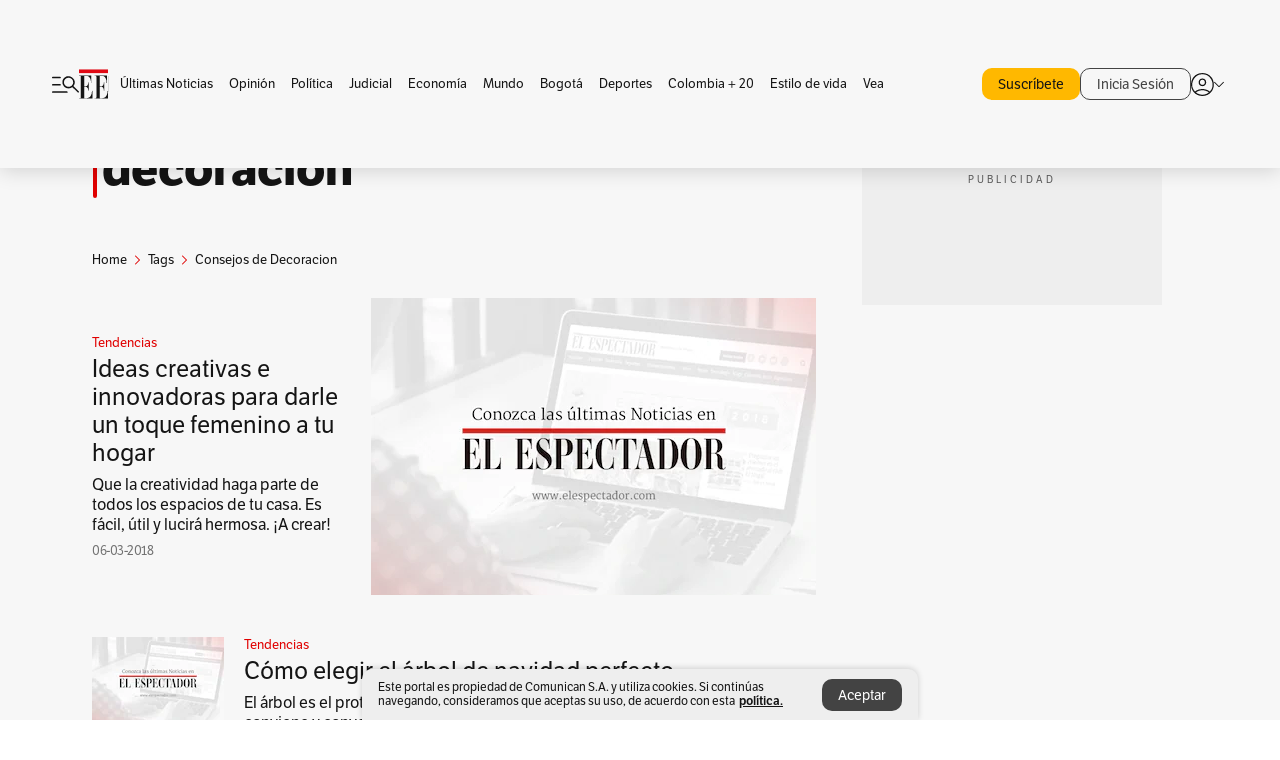

--- FILE ---
content_type: text/html; charset=utf-8
request_url: https://www.elespectador.com/tags/consejos-de-decoracion/
body_size: 11125
content:
<!DOCTYPE html><html lang="es"><head><meta charSet="utf-8"/><link as="style" rel="preload" href="https://use.typekit.net/zke3dlb.css"/><link rel="stylesheet" href="https://use.typekit.net/zke3dlb.css"/><link rel="preload" href="/pf/resources/images/logoShort.svg?d=1148" as="image" type="image/svg+xml"/><link rel="preload" href="/pf/resources/images/logoFull.svg?d=1148" as="image" type="image/svg+xml"/><link rel="stylesheet" href="/pf/dist/css/el-espectador.css?d=1148"/><link rel="preload" href="//securepubads.g.doubleclick.net/tag/js/gpt.js" as="script"/><link rel="preconnect" href="https://securepubads.g.doubleclick.net"/><link rel="preconnect" href="https://adservice.google.com"/><link rel="preconnect" href="https://pagead2.googlesyndication.com"/><link rel="preconnect" href="https://tpc.googlesyndication.com"/><link rel="stylesheet" href="/pf/resources/dist/newsletterStructure/css/style.css?d=1148"/><script async="" src="https://cdn.tinypass.com/api/tinypass.min.js"></script><script src="https://accounts.google.com/gsi/client" async=""></script><script defer="" src="/pf/resources/scripts/minified/arcads.minified.js?d=1148"></script><script async="" src="/pf/resources/scripts/minified/pianoInit.minified.js?d=1148"></script><script defer="" src="/pf/resources/scripts/minified/pianoScript.minified.js?d=1148"></script><script defer="" src="/pf/resources/scripts/minified/googlePiano.minified.js?d=1148"></script><script defer="" src="/pf/resources/scripts/minified/gtm.minified.js?d=1148"></script><script defer="" src="/pf/resources/scripts/minified/pixel-fb.minified.js?d=1148"></script><title>Consejos de decoracion: Últimas noticias, fotos, videos, artículos de opinión de Consejos de decoracion | EL ESPECTADOR</title><meta name="description" content="Lea aquí todas las noticias sobre consejos de decoracion: artículos, fotos, videos, análisis y opinión sobre consejos de decoracion. Archivo de noticias en Colombia y el mundo sobre consejos de decoracion"/><meta name="keywords" content="consejos de decoracion, noticias de consejos de decoracion, fotos de consejos de decoracion, videos de consejos de decoracion"/><meta name="news_keywords" content="consejos de decoracion, noticias de consejos de decoracion, fotos de consejos de decoracion, videos de consejos de decoracion"/><meta name="robots" content="follow, index, max-snippet:150, max-image-preview:large  "/><link rel="canonical" href="https://www.elespectador.com/tags/consejos-de-decoracion/"/><link rel="alternate" hrefLang="es" href="https://www.elespectador.com/tags/consejos-de-decoracion/"/><link rel="alternate" type="application/rss+xml" title="El Espectador - Discover - General" href="https://www.elespectador.com/arc/outboundfeeds/discover/?outputType=xml"/><link rel="alternate" type="application/rss+xml" title="El Espectador - Discover - Tags" href="https://www.elespectador.com/arc/outboundfeeds/discover/category/tags/?outputType=xml"/><link rel="alternate" type="application/rss+xml" title="El Espectador - Discover - Tags / Consejos-de-decoracion" href="https://www.elespectador.com/arc/outboundfeeds/discover/category/tags/consejos-de-decoracion/?outputType=xml"/><meta name="twitter:card" content="summary_large_image"/><meta name="twitter:site" content="@elespectador"/><meta name="twitter:creator" content="@elespectador"/><meta name="twitter:url" content="https://www.elespectador.com/tags/consejos-de-decoracion/"/><meta property="twitter:title" content="Consejos de decoracion: Últimas noticias, fotos, videos, artículos de opinión de Consejos de decoracion"/><meta property="twitter:description" content="Lea aquí todas las noticias sobre consejos de decoracion: artículos, fotos, videos, análisis y opinión sobre consejos de decoracion. Archivo de noticias en Colombia y el mundo sobre consejos de decoracion"/><meta name="twitter:image" content="https://www.elespectador.com/pf/resources/images/redes_espectador.webp?d=1148"/><meta name="twitter:image:alt" content=""/><meta property="fb:app_id" content="687966271952902"/><meta property="fb:pages" content="14302129065"/><meta name="language" content="spanish"/><meta name="genre" content="news"/><meta name="MobileOptimized" content="width"/><meta name="HandheldFriendly" content="true"/><meta name="viewport" content="width=device-width, initial-scale=1"/><meta name="author" content="El Espectador"/><meta property="ps:breadCrumb" content="Inicio"/><meta property="ps:contentTemplate" content="Home"/><meta property="ps:pageName" content="home"/><meta property="og:site_name" content="ELESPECTADOR.COM"/><meta property="og:url" content="https://www.elespectador.com/tags/consejos-de-decoracion/"/><meta property="og:title" content="Consejos de decoracion: Últimas noticias, fotos, videos, artículos de opinión de Consejos de decoracion"/><meta property="og:description" content="Lea aquí todas las noticias sobre consejos de decoracion: artículos, fotos, videos, análisis y opinión sobre consejos de decoracion. Archivo de noticias en Colombia y el mundo sobre consejos de decoracion"/><meta property="og:image" content="https://www.elespectador.com/pf/resources/images/redes_espectador.webp?d=1148"/><meta property="og:country_name" content="Colombia"/><meta property="og:type" content="website"/><meta name="dcterms.title" content="ELESPECTADOR.COM"/><meta name="dcterms.type" content="Text"/><meta name="dcterms.identifier" content="https://www.elespectador.com/tags/consejos-de-decoracion/"/><meta name="dcterms.format" content="text/html"/><meta name="geo.placename" content="Colombia"/><meta name="geo.position" content="4.6626515162041535;-74.05541002750398"/><meta name="ICBM" content="4.6626515162041535;-74.05541002750398"/><meta name="format-detection" content="telephone=no"/><meta name="distribution" content="global"/><meta name="geo.region" content="CO"/><meta name="rating" content="general"/><meta name="google-signin-client_id" content="430461265313-2jlpt8n23uj7avn6ijfbj0gmto7dgrko.apps.googleusercontent.com"/><script type="application/javascript" id="polyfill-script">if(!Array.prototype.includes||!(window.Object && window.Object.assign)||!window.Promise||!window.Symbol||!window.fetch){document.write('<script type="application/javascript" src="/pf/dist/engine/polyfill.js?d=1148&mxId=00000000" defer=""><\/script>')}</script><script id="fusion-engine-react-script" type="application/javascript" src="/pf/dist/engine/react.js?d=1148&amp;mxId=00000000" defer=""></script><script id="fusion-engine-combinations-script" type="application/javascript" src="/pf/dist/components/combinations/default.js?d=1148&amp;mxId=00000000" defer=""></script><link rel="icon" href="/pf/resources/images/favicons/logoFavicon.svg?d=1148" type="image/vnd.microsoft.icon"/><link rel="icon" href="/pf/resources/images/favicons/logoFavicon.svg?d=1148" type="image/svg+xml"/><link rel="icon" type="image/svg+xml" href="/pf/resources/images/favicons/logoFavicon-16.svg?d=1148" sizes="16x16"/><link rel="icon" type="image/svg+xml" href="/pf/resources/images/favicons/logoFavicon-32.svg?d=1148" sizes="32x32"/><link rel="icon" type="image/svg+xml" href="/pf/resources/images/favicons/logoFavicon-48.svg?d=1148" sizes="48x48"/><link rel="icon" type="image/svg+xml" href="/pf/resources/images/favicons/logoFavicon-76.svg?d=1148" sizes="76x76"/><link rel="icon" type="image/svg+xml" href="/pf/resources/images/favicons/logoFavicon-96.svg?d=1148" sizes="96x96"/><link rel="apple-touch-icon-precomposed" type="image/png" href="/pf/resources/images/favicons/favicon-EE-120.png?d=1148" sizes="120x120"/><link rel="apple-touch-icon-precomposed" type="image/png" href="/pf/resources/images/favicons/favicon-EE-152.png?d=1148" sizes="152x152"/><link rel="apple-touch-icon-precomposed" type="image/png" href="/pf/resources/images/favicons/favicon-EE-167.png?d=1148" sizes="167x167"/><link rel="apple-touch-icon-precomposed" type="image/png" href="/pf/resources/images/favicons/favicon-EE-180.png?d=1148" sizes="180x180"/><link rel="icon" type="image/svg+xml" href="/pf/resources/images/favicons/logoFavicon-192.svg?d=1148" sizes="192x192"/><link rel="manifest" href="/manifest.json"/><script defer="" src="https://cdnjs.cloudflare.com/ajax/libs/crypto-js/4.0.0/core.js" integrity="sha256-kZdkZhqgFNaGr6uXhjDI1wJie4rPdXuwZIwGvbkmxAI= sha384-16NHxQ56nk9L6mYJEMueErCQy3apXT3t+s3Zln/9Cb5r65PyVoyYWc1Xis2AyLeO sha512-juG4T5LbIw5oIaxRM4SsstO0WEuz3c6BwPhhzgIXvy98OM7UiZsvzCcTz7Is0zGHHIBPaDkCvJ3++uUqBFkRUg==" crossorigin="anonymous"></script><script defer="" src="https://cdnjs.cloudflare.com/ajax/libs/crypto-js/4.0.0/md5.min.js" integrity="sha256-HX0j5mAQX1PZWyNi/7GYv7G27BRBRlmNKXHbGv4fUYg= sha384-8grjJYqm7LKLYU+wyJNSF5VuUdBkO2nhlP5uc1Yucc9Q1UfngglfeZonVNCLIoCR sha512-VLDQac8zlryHkFvL1HIH9KKjkPNdsNLEXM/vImKGMaNkEXbNtb+dyhnyXFkxai1RVNtwrD5L7vffgtzYzeKI3A==" crossorigin="anonymous"></script><script type="application/ld+json">{
    "@context": "https://schema.org",
    "@type":"Organization",
    "name":"El Espectador",
    "url":"https://www.elespectador.com",
    "logo":{
      "@type":"ImageObject",
      "url":"/pf/resources/images/favicons/favicon-EE-152.png?d=1148",
      "width":"300"
    },
    "contactPoint": {
      "@type": "ContactPoint",
      "telephone": "018000510903",
      "contactType": "Servicio al cliente"
    },
    "sameAs":[
      "https://www.facebook.com/elespectadorcom",
      "https://twitter.com/elespectador",
      "https://www.instagram.com/elespectador/",
      "https://www.youtube.com/user/Elespectadorcom?sub_confirmation=1"
    ]}
    </script><script type="application/ld+json">{
  "@context": "http://schema.org",
  "@type": "WebSite",
  "name": "El Espectador",
  "url": "https://www.elespectador.com",
  "sameAs":[
    "https://www.facebook.com/elespectadorcom",
    "https://twitter.com/elespectador",
    "https://www.instagram.com/elespectador/",
    "https://www.youtube.com/user/Elespectadorcom?sub_confirmation=1"
  ]
  ,
      "potentialAction": {
        "@type": "SearchAction",
        "target": "https://www.elespectador.com/buscador/{q}",
        "query-input": "required name=q"
      }
}</script><script src="https://jsc.mgid.com/site/939125.js" async=""></script><script defer="" src="/pf/resources/scripts/minified/adsmovil.minified.js?d=1148"></script><script type="application/json">var params = {
    'email':'',
    'phone': '',
    'puid': ''
}
adsmovil.Init(params);</script><script defer="" src="/pf/resources/scripts/minified/ssm.minified.js?d=1148"></script>
<script>(window.BOOMR_mq=window.BOOMR_mq||[]).push(["addVar",{"rua.upush":"false","rua.cpush":"true","rua.upre":"false","rua.cpre":"true","rua.uprl":"false","rua.cprl":"false","rua.cprf":"false","rua.trans":"SJ-a8db0291-4efe-415d-8e26-ec1995fe9602","rua.cook":"false","rua.ims":"false","rua.ufprl":"false","rua.cfprl":"false","rua.isuxp":"false","rua.texp":"norulematch","rua.ceh":"false","rua.ueh":"false","rua.ieh.st":"0"}]);</script>
                              <script>!function(e){var n="https://s.go-mpulse.net/boomerang/";if("False"=="True")e.BOOMR_config=e.BOOMR_config||{},e.BOOMR_config.PageParams=e.BOOMR_config.PageParams||{},e.BOOMR_config.PageParams.pci=!0,n="https://s2.go-mpulse.net/boomerang/";if(window.BOOMR_API_key="GRJMD-A2LGW-55R3Y-KNEZE-U6B3Q",function(){function e(){if(!o){var e=document.createElement("script");e.id="boomr-scr-as",e.src=window.BOOMR.url,e.async=!0,i.parentNode.appendChild(e),o=!0}}function t(e){o=!0;var n,t,a,r,d=document,O=window;if(window.BOOMR.snippetMethod=e?"if":"i",t=function(e,n){var t=d.createElement("script");t.id=n||"boomr-if-as",t.src=window.BOOMR.url,BOOMR_lstart=(new Date).getTime(),e=e||d.body,e.appendChild(t)},!window.addEventListener&&window.attachEvent&&navigator.userAgent.match(/MSIE [67]\./))return window.BOOMR.snippetMethod="s",void t(i.parentNode,"boomr-async");a=document.createElement("IFRAME"),a.src="about:blank",a.title="",a.role="presentation",a.loading="eager",r=(a.frameElement||a).style,r.width=0,r.height=0,r.border=0,r.display="none",i.parentNode.appendChild(a);try{O=a.contentWindow,d=O.document.open()}catch(_){n=document.domain,a.src="javascript:var d=document.open();d.domain='"+n+"';void(0);",O=a.contentWindow,d=O.document.open()}if(n)d._boomrl=function(){this.domain=n,t()},d.write("<bo"+"dy onload='document._boomrl();'>");else if(O._boomrl=function(){t()},O.addEventListener)O.addEventListener("load",O._boomrl,!1);else if(O.attachEvent)O.attachEvent("onload",O._boomrl);d.close()}function a(e){window.BOOMR_onload=e&&e.timeStamp||(new Date).getTime()}if(!window.BOOMR||!window.BOOMR.version&&!window.BOOMR.snippetExecuted){window.BOOMR=window.BOOMR||{},window.BOOMR.snippetStart=(new Date).getTime(),window.BOOMR.snippetExecuted=!0,window.BOOMR.snippetVersion=12,window.BOOMR.url=n+"GRJMD-A2LGW-55R3Y-KNEZE-U6B3Q";var i=document.currentScript||document.getElementsByTagName("script")[0],o=!1,r=document.createElement("link");if(r.relList&&"function"==typeof r.relList.supports&&r.relList.supports("preload")&&"as"in r)window.BOOMR.snippetMethod="p",r.href=window.BOOMR.url,r.rel="preload",r.as="script",r.addEventListener("load",e),r.addEventListener("error",function(){t(!0)}),setTimeout(function(){if(!o)t(!0)},3e3),BOOMR_lstart=(new Date).getTime(),i.parentNode.appendChild(r);else t(!1);if(window.addEventListener)window.addEventListener("load",a,!1);else if(window.attachEvent)window.attachEvent("onload",a)}}(),"".length>0)if(e&&"performance"in e&&e.performance&&"function"==typeof e.performance.setResourceTimingBufferSize)e.performance.setResourceTimingBufferSize();!function(){if(BOOMR=e.BOOMR||{},BOOMR.plugins=BOOMR.plugins||{},!BOOMR.plugins.AK){var n="true"=="true"?1:0,t="",a="ck77jsixzcoiw2ltdlpa-f-fa9125aad-clientnsv4-s.akamaihd.net",i="false"=="true"?2:1,o={"ak.v":"39","ak.cp":"927404","ak.ai":parseInt("594085",10),"ak.ol":"0","ak.cr":10,"ak.ipv":4,"ak.proto":"h2","ak.rid":"71212441","ak.r":44268,"ak.a2":n,"ak.m":"dscr","ak.n":"ff","ak.bpcip":"18.191.244.0","ak.cport":34344,"ak.gh":"23.192.164.150","ak.quicv":"","ak.tlsv":"tls1.3","ak.0rtt":"","ak.0rtt.ed":"","ak.csrc":"-","ak.acc":"","ak.t":"1769151198","ak.ak":"hOBiQwZUYzCg5VSAfCLimQ==fIkAh3vTpyCsr+/DaldvfvSmGeHPH3mF2YFH+komuHBJSsapnFrpWkPZHzXWmxCmK5n/QXGRy2LpRBet1ivuR9n1cGUNk0UrqqaK+bi7ulYgqBy6k8vJhWcC4VXn3MRCYqpDO2dNnupmlUbOZadrA+03z7Q/DrDupchUgneRN9xYBhcUUETpy5qmkvsquRR0ZOVnkY03J5gNNMXc/9ErCGJ8V0IoN+/jKMi/sUAR51GZYsr9tFnjjdO8Qdl9r+ebfOJV/AXz9ik5Filx/7BeBGuai+Er0hjjANsvNNSaDnXggG8QS/GmMkeCiMN9ZIMYK4xCe2nkGN4Sn+VpW6A4T6i7WkPIovDuvmGOq0oNVGdUqxvYldsWNKuDgOwbxlBO7tfrH7E3nx1LHFJL12uyCsQnaoj1qYy5Qrg5Lg8g+04=","ak.pv":"62","ak.dpoabenc":"","ak.tf":i};if(""!==t)o["ak.ruds"]=t;var r={i:!1,av:function(n){var t="http.initiator";if(n&&(!n[t]||"spa_hard"===n[t]))o["ak.feo"]=void 0!==e.aFeoApplied?1:0,BOOMR.addVar(o)},rv:function(){var e=["ak.bpcip","ak.cport","ak.cr","ak.csrc","ak.gh","ak.ipv","ak.m","ak.n","ak.ol","ak.proto","ak.quicv","ak.tlsv","ak.0rtt","ak.0rtt.ed","ak.r","ak.acc","ak.t","ak.tf"];BOOMR.removeVar(e)}};BOOMR.plugins.AK={akVars:o,akDNSPreFetchDomain:a,init:function(){if(!r.i){var e=BOOMR.subscribe;e("before_beacon",r.av,null,null),e("onbeacon",r.rv,null,null),r.i=!0}return this},is_complete:function(){return!0}}}}()}(window);</script></head><body class=""><script defer="" src="/pf/resources/scripts/minified/cxenseMetatags.body.minified.js?d=1148"></script><script defer="" src="/pf/resources/scripts/minified/pianoResetToken.body.minified.js?d=1148"></script><noscript><iframe src="https://www.googletagmanager.com/ns.html?id=GTM-5FQVPR" title="Tag manager no script" height="0" width="0" style="display:none;visibility:hidden"></iframe></noscript><div id="fusion-app"><div class="Layout-Home false" id="sectionLayout"><div class="Auth"></div><div class="OneSignal"></div><div><div><style>.onesignal-slidedown-container {
    display: none !important;
  }
  </style><div class="Modal-hide"><div class="Modal-Container"><div id=""><div><div id="notificationPopup"><div class="Modal-Container"><div><img class="Modal-Image" src="/pf/resources/images/logoShortLight.svg?d=1148" alt="Logo El Espectador"/></div><div><div class="Modal-Text">No te pierdas ningún acontecimiento, accede a nuestras notificaciones</div><div class="Modal-ContainerButton"><button class="Button Button_text Button_ Button_text_" type="button">No, gracias</button><div class="onesignal-customlink-container"></div></div></div></div></div></div></div></div></div></div></div><header id="header-layout"><div class="Header Header-TopBar Header_standar"><div class="Header-Content"><div class="BurgerMenu-OpenButton"><svg viewBox="0 0 1024 1024" style="display:inline-block;stroke:currentColor;fill:currentColor"><path d="M28.158 828.615c-37.317 1.365-37.772-58.706 0-57.341h537.91c37.317-1.365 37.772 58.706 0 57.341h-537.91zM28.158 552.834c-37.317 1.365-37.772-58.706 0-57.341h277.601c15.928 0 29.125 12.743 28.67 28.67 0 15.928-12.743 29.125-28.67 28.67h-277.601zM28.158 277.053c-37.317 1.365-37.772-58.706 0-57.341h277.601c15.928 0 29.125 12.743 28.67 28.67 0 15.928-12.743 29.125-28.67 28.67h-277.601zM627.959 658.869c-201.147 9.557-314.463-258.943-165.195-394.559 194.776-202.513 531.539 84.191 348.594 304.907l203.423 200.237c12.743 10.467 11.832 29.58 0 40.957-10.467 11.377-29.58 10.467-40.957 0l-203.423-200.237c-40.957 30.946-91.472 49.149-142.897 49.149zM627.959 601.528c48.694 0 90.562-16.838 124.693-50.514s51.425-74.634 51.425-122.872c0-48.239-17.293-89.197-51.425-122.872s-75.999-50.514-124.693-50.514-90.562 16.838-124.693 50.514c-34.131 33.676-51.425 74.634-51.425 122.872s17.293 89.197 51.425 122.872c34.131 33.676 75.999 50.514 124.693 50.514z"></path></svg></div><div class="Header-Logo Header-MainLogo"><a href="/" rel="noreferrer"><picture class="Header-LogoImage"><img src="/pf/resources/images/logoFull.svg?d=1148" alt="Elespectador.com: Últimas noticias de Colombia y el mundo" width="240" height="37"/></picture></a></div><div class="Header-ContainerUser"><div class="Header-User" id="UserAvatarContainer"><div class="Header-UserContainer"><div class="Header-Anon "><svg class="Header-AvatarCircle" viewBox="0 0 1024 1024" style="display:inline-block;stroke:currentColor;fill:currentColor"><path d="M177.79 824.384c190.977-148.689 469.712-148.689 660.689 0 276.462-268.732 58.657-784.824-330.117-767.545-388.774-17.279-607.034 499.268-330.572 767.545zM507.908 586.117c-224.171 2.274-224.171-343.758 0-341.485 224.171-2.274 224.171 343.758 0 341.485zM507.908 1024.455c-677.513-16.824-677.513-1007.631 0-1024 677.513 16.824 677.513 1007.631 0 1024zM507.908 967.616c100.49 0.455 211.893-37.741 286.465-102.764-155.964-127.318-417.876-130.046-572.931 0 74.572 65.023 185.975 103.673 286.465 102.764zM507.908 529.279c148.234 4.092 148.234-231.901 0-227.808-148.234-4.092-148.234 231.901 0 227.808z"></path></svg><svg class="Header-Arrow " viewBox="0 0 422 1024" style="display:inline-block;stroke:currentColor;fill:currentColor"><path d="M336.696 512.431l-321.106-321.106c-35.676-32.942 19.56-91.257 53.521-53.521l331.738 331.738c12.684 12.684 17.846 25.385 17.846 42.877 0 17.151-5.146 30.19-17.846 42.877l-331.738 331.738c-32.942 35.338-91.257-19.56-53.521-53.521l321.106-321.106z"></path></svg></div></div></div></div></div></div><div class="Header-BasicPlaceholder"></div><h1 style="display:none">Noticias de Consejos De Decoracion</h1><div class="PianoContainer-UserMenu"></div></header><div class=""><div id="main-layout-1" class="Layout-MainHome Layout-MainHome_oneColumn"></div><div id="main-layout-2" class="Layout-MainHome Layout-MainHome_oneColumn"></div><div class="Layout-MainHome Layout-MainHome_fitMargin Layout-MainHome_twoColumns"><div id="main-layout-3-4" class="Layout-mainHomeA"><div class=""><div class="NewsletterAdmin-ImageTitleNw"><div class="Header-Section Header-Section_EE"><h2 class="Header-SectionTitle">Noticias de Consejos de decoracion</h2><div class="Header-SectionDescription"></div></div></div></div><div><script type="application/ld+json">{
    "@context": "https://schema.org",
    "@type": "BreadcrumbList",
    "itemListElement": [
      {
        "@type": "ListItem",
        "position": 0,
        "item":
        {
          "@id": "/",
          "name": "Home"
        }
      },
      
          {
            "@type": "ListItem",
            "position": 1,
            "item":
            {
              "@id": "/tags/",
              "name": "tags"
            }
          },
          {
            "@type": "ListItem",
            "position": 2,
            "item":
            {
              "@id": "/tags/consejos-de-decoracion/",
              "name": "consejos-de-decoracion"
            }
          }
    ]
  }</script><div class="Breadcrumb   "><div class="Breadcrumb-Container"><span class="Breadcrumb-Text"><a href="/"><h3>Home</h3></a></span><span class="Breadcrumb-Text Breadcrumb-SectionText"><svg class="Breadcrumb Breadcrumb-Icon" viewBox="0 0 422 1024" style="display:inline-block;stroke:currentColor;fill:currentColor"><path d="M336.696 512.431l-321.106-321.106c-35.676-32.942 19.56-91.257 53.521-53.521l331.738 331.738c12.684 12.684 17.846 25.385 17.846 42.877 0 17.151-5.146 30.19-17.846 42.877l-331.738 331.738c-32.942 35.338-91.257-19.56-53.521-53.521l321.106-321.106z"></path></svg><a href="/tags/"><div class="">Tags</div></a></span><span class="Breadcrumb-Text Breadcrumb-SectionText"><svg class="Breadcrumb Breadcrumb-Icon" viewBox="0 0 422 1024" style="display:inline-block;stroke:currentColor;fill:currentColor"><path d="M336.696 512.431l-321.106-321.106c-35.676-32.942 19.56-91.257 53.521-53.521l331.738 331.738c12.684 12.684 17.846 25.385 17.846 42.877 0 17.151-5.146 30.19-17.846 42.877l-331.738 331.738c-32.942 35.338-91.257-19.56-53.521-53.521l321.106-321.106z"></path></svg><a href="/tags/consejos-de-decoracion/"><div class="">Consejos de Decoracion</div></a></span></div></div></div><div class="BlockContainer      BlockContainer_openSubsection BlockContainer_openSubsection_default"><div class="BlockContainer-Content"><div class="Card Card-HomeEE Card-HomeEE_open3"><div class="Card-ImagePosition Card-ImagePosition_down"><div class="Card-ImageFrame"><a href="/cromos/estilo-de-vida/ideas-creativas-e-innovadoras-para-darle-un-toque-femenino-a-tu-hogar/" target="_self" rel="noopener "><picture><source class="Card-Image" srcSet="https://www.elespectador.com/resizer/v2/KVSCSIEIQRCVDOXMM6AANEVHEQ.jpg?auth=ce76e2f1181e84780174290c4b2dd1d7e5bff5ae10b44c03cf53b85d5c21a13b&amp;width=328&amp;height=219&amp;focal=512,302&amp;quality=60" media="(max-width: 360px)" width="328" height="219"/><source class="Card-Image" srcSet="https://www.elespectador.com/resizer/v2/KVSCSIEIQRCVDOXMM6AANEVHEQ.jpg?auth=ce76e2f1181e84780174290c4b2dd1d7e5bff5ae10b44c03cf53b85d5c21a13b&amp;width=392&amp;height=262&amp;focal=512,302&amp;quality=60" media="(max-width: 425px)" width="392" height="262"/><source class="Card-Image" srcSet="https://www.elespectador.com/resizer/v2/KVSCSIEIQRCVDOXMM6AANEVHEQ.jpg?auth=ce76e2f1181e84780174290c4b2dd1d7e5bff5ae10b44c03cf53b85d5c21a13b&amp;width=552&amp;height=369&amp;focal=512,302&amp;quality=60" media="(max-width: 600px)" width="552" height="369"/><source class="Card-Image" srcSet="https://www.elespectador.com/resizer/v2/KVSCSIEIQRCVDOXMM6AANEVHEQ.jpg?auth=ce76e2f1181e84780174290c4b2dd1d7e5bff5ae10b44c03cf53b85d5c21a13b&amp;width=1096&amp;height=732&amp;focal=512,302&amp;quality=60" media="(max-width: 1199px)" width="1096" height="732"/><source class="Card-Image" srcSet="https://www.elespectador.com/resizer/v2/KVSCSIEIQRCVDOXMM6AANEVHEQ.jpg?auth=ce76e2f1181e84780174290c4b2dd1d7e5bff5ae10b44c03cf53b85d5c21a13b&amp;width=445&amp;height=298&amp;focal=512,302&amp;quality=80" media="(max-width: 1200px)" width="445" height="298"/><img class="Card-Image" src="https://www.elespectador.com/resizer/v2/KVSCSIEIQRCVDOXMM6AANEVHEQ.jpg?auth=ce76e2f1181e84780174290c4b2dd1d7e5bff5ae10b44c03cf53b85d5c21a13b&amp;width=445&amp;height=298&amp;focal=512,302&amp;quality=80" alt="Ideas creativas e innovadoras para darle un toque femenino a tu hogar " width="445" height="298"/></picture></a></div><div class="Card-Container"><div class="Card-SectionContainer"><h4 class="Card-Section Card-Section"><a href="/cromos/estilo-de-vida/" target="_self" rel="noopener ">Tendencias</a></h4></div><h2 class="Card-Title Card-Title"><a href="/cromos/estilo-de-vida/ideas-creativas-e-innovadoras-para-darle-un-toque-femenino-a-tu-hogar/" target="_self" rel="noopener ">Ideas creativas e innovadoras para darle un toque femenino a tu hogar </a></h2><div class="Card-Hook Card-Hook"><a href="/cromos/estilo-de-vida/ideas-creativas-e-innovadoras-para-darle-un-toque-femenino-a-tu-hogar/" target="_self" rel="noopener ">Que la creatividad haga parte de todos los espacios de tu casa. Es fácil, útil y lucirá hermosa. ¡A crear! </a></div><div class="Card-DateContainer"><p class="Card-Datetime">06-03-2018</p></div></div></div></div><div class="BlockContainer-SecondContent"></div></div></div><div class="Ads Ads_mobile"><div class="lazyload-wrapper "><div class="lazyload-placeholder"></div></div></div><div class="BlockContainer BlockContainer_borderDown     "><div class="BlockContainer-Content"><div class="Card Card-HomeEE"><div class="Card-ImagePosition Card-ImagePosition_up"><div class="Card-ImageFrame"><a href="/cromos/estilo-de-vida/como-elegir-el-arbol-de-navidad-perfecto/" target="_self" rel="noopener "><picture><source class="Card-Image" srcSet="https://www.elespectador.com/resizer/v2/KVSCSIEIQRCVDOXMM6AANEVHEQ.jpg?auth=ce76e2f1181e84780174290c4b2dd1d7e5bff5ae10b44c03cf53b85d5c21a13b&amp;width=392&amp;height=261&amp;focal=512,302&amp;quality=60" media="(max-width: 425px)" width="392" height="261"/><source class="Card-Image" srcSet="https://www.elespectador.com/resizer/v2/KVSCSIEIQRCVDOXMM6AANEVHEQ.jpg?auth=ce76e2f1181e84780174290c4b2dd1d7e5bff5ae10b44c03cf53b85d5c21a13b&amp;width=552&amp;height=368&amp;focal=512,302&amp;quality=60" media="(max-width: 600px)" width="552" height="368"/><source class="Card-Image" srcSet="https://www.elespectador.com/resizer/v2/KVSCSIEIQRCVDOXMM6AANEVHEQ.jpg?auth=ce76e2f1181e84780174290c4b2dd1d7e5bff5ae10b44c03cf53b85d5c21a13b&amp;width=1100&amp;height=733&amp;focal=512,302&amp;quality=60" media="(max-width: 1199px)" width="1100" height="733"/><source class="Card-Image" srcSet="https://www.elespectador.com/resizer/v2/KVSCSIEIQRCVDOXMM6AANEVHEQ.jpg?auth=ce76e2f1181e84780174290c4b2dd1d7e5bff5ae10b44c03cf53b85d5c21a13b&amp;width=445&amp;height=297&amp;focal=512,302&amp;quality=80" media="(max-width: 1200px)" width="445" height="297"/><img class="Card-Image" src="https://www.elespectador.com/resizer/v2/KVSCSIEIQRCVDOXMM6AANEVHEQ.jpg?auth=ce76e2f1181e84780174290c4b2dd1d7e5bff5ae10b44c03cf53b85d5c21a13b&amp;width=445&amp;height=297&amp;focal=512,302&amp;quality=80" alt="Cómo elegir el árbol de navidad perfecto" width="445" height="297"/></picture></a></div><div class="Card-Container"><div class="Card-SectionContainer"><h4 class="Card-Section Card-Section"><a href="/cromos/estilo-de-vida/" target="_self" rel="noopener ">Tendencias</a></h4></div><h2 class="Card-Title Card-Title"><a href="/cromos/estilo-de-vida/como-elegir-el-arbol-de-navidad-perfecto/" target="_self" rel="noopener ">Cómo elegir el árbol de navidad perfecto</a></h2><div class="Card-DateContainer"><p class="Card-Datetime">02-12-2017</p></div></div></div></div><div class="Card Card-HomeEE Card-HomeEE_lateral"><div class="Card-ImagePosition Card-ImagePosition_left"><div class="Card-ImageFrame"><a href="/cromos/estilo-de-vida/recomendaciones-para-disenar-el-cuarto-de-tu-hijo/" target="_self" rel="noopener "><picture><source class="Card-Image" srcSet="https://www.elespectador.com/resizer/v2/KVSCSIEIQRCVDOXMM6AANEVHEQ.jpg?auth=ce76e2f1181e84780174290c4b2dd1d7e5bff5ae10b44c03cf53b85d5c21a13b&amp;width=132&amp;height=88&amp;focal=512,302&amp;quality=80" media="(max-width: 1200px)" width="132" height="88"/><img class="Card-Image" src="https://www.elespectador.com/resizer/v2/KVSCSIEIQRCVDOXMM6AANEVHEQ.jpg?auth=ce76e2f1181e84780174290c4b2dd1d7e5bff5ae10b44c03cf53b85d5c21a13b&amp;width=132&amp;height=88&amp;focal=512,302&amp;quality=80" alt="Recomendaciones para diseñar el cuarto de tu hijo" width="132" height="88"/></picture></a></div><div class="Card-Container"><div class="Card-SectionContainer"><h4 class="Card-Section Card-Section"><a href="/cromos/estilo-de-vida/" target="_self" rel="noopener ">Tendencias</a></h4></div><h2 class="Card-Title Card-Title_xs"><a href="/cromos/estilo-de-vida/recomendaciones-para-disenar-el-cuarto-de-tu-hijo/" target="_self" rel="noopener ">Recomendaciones para diseñar el cuarto de tu hijo</a></h2><div class="Card-DateContainer"><p class="Card-Datetime">17-02-2016</p></div></div></div></div><div class="Card Card-HomeEE Card-HomeEE_lateral"><div class="Card-ImagePosition Card-ImagePosition_left"><div class="Card-ImageFrame"><a href="/cromos/estilo-de-vida/los-colores-brillantes-se-imponen-en-la-decoracion-del-hogar/" target="_self" rel="noopener "><picture><source class="Card-Image" srcSet="https://www.elespectador.com/resizer/v2/KVSCSIEIQRCVDOXMM6AANEVHEQ.jpg?auth=ce76e2f1181e84780174290c4b2dd1d7e5bff5ae10b44c03cf53b85d5c21a13b&amp;width=132&amp;height=88&amp;focal=512,302&amp;quality=80" media="(max-width: 1200px)" width="132" height="88"/><img class="Card-Image" src="https://www.elespectador.com/resizer/v2/KVSCSIEIQRCVDOXMM6AANEVHEQ.jpg?auth=ce76e2f1181e84780174290c4b2dd1d7e5bff5ae10b44c03cf53b85d5c21a13b&amp;width=132&amp;height=88&amp;focal=512,302&amp;quality=80" alt="Los colores brillantes se imponen en la decoración del hogar" width="132" height="88"/></picture></a></div><div class="Card-Container"><div class="Card-SectionContainer"><h4 class="Card-Section Card-Section"><a href="/cromos/estilo-de-vida/" target="_self" rel="noopener ">Tendencias</a></h4></div><h2 class="Card-Title Card-Title_xs"><a href="/cromos/estilo-de-vida/los-colores-brillantes-se-imponen-en-la-decoracion-del-hogar/" target="_self" rel="noopener ">Los colores brillantes se imponen en la decoración del hogar</a></h2><div class="Card-DateContainer"><p class="Card-Datetime">29-11-2012</p></div></div></div></div><div class="Card Card-HomeEE Card-HomeEE_lateral"><div class="Card-ImagePosition Card-ImagePosition_left"><div class="Card-ImageFrame"><a href="/cromos/estilo-de-vida/kitsch-una-tienda-para-celebra-el-mes-de-san-valentin/" target="_self" rel="noopener "><picture><source class="Card-Image" srcSet="https://www.elespectador.com/resizer/v2/KVSCSIEIQRCVDOXMM6AANEVHEQ.jpg?auth=ce76e2f1181e84780174290c4b2dd1d7e5bff5ae10b44c03cf53b85d5c21a13b&amp;width=132&amp;height=88&amp;focal=512,302&amp;quality=80" media="(max-width: 1200px)" width="132" height="88"/><img class="Card-Image" src="https://www.elespectador.com/resizer/v2/KVSCSIEIQRCVDOXMM6AANEVHEQ.jpg?auth=ce76e2f1181e84780174290c4b2dd1d7e5bff5ae10b44c03cf53b85d5c21a13b&amp;width=132&amp;height=88&amp;focal=512,302&amp;quality=80" alt="Kitsch, una tienda para celebra el mes de San Valentín " width="132" height="88"/></picture></a></div><div class="Card-Container"><div class="Card-SectionContainer"><h4 class="Card-Section Card-Section"><a href="/cromos/estilo-de-vida/" target="_self" rel="noopener ">Tendencias</a></h4></div><h2 class="Card-Title Card-Title_xs"><a href="/cromos/estilo-de-vida/kitsch-una-tienda-para-celebra-el-mes-de-san-valentin/" target="_self" rel="noopener ">Kitsch, una tienda para celebra el mes de San Valentín </a></h2><div class="Card-DateContainer"><p class="Card-Datetime">20-02-2012</p></div></div></div></div></div></div><div class="Pagination-Wrapper"><div class="Pagination"><div class="Pagination-Nav"></div><div class="Pagination-Counter"><form class="Pagination-Form"><input class="Pagination-Input" value="1"/></form><span>de </span></div><div class="Pagination-Nav"></div></div></div></div><div class="Ads Ads_mobile"><div class="lazyload-wrapper "><div class="lazyload-placeholder"></div></div></div><div id="main-layout-5" class="Layout-mainHomeB"><div class="Ads-sticky Ads_desktop"><div class="lazyload-wrapper "><div class="lazyload-placeholder"></div></div></div></div></div><div class="Ads_desktop"><div class="lazyload-wrapper "><div class="lazyload-placeholder"></div></div></div><div class="Layout-MainHome Layout-MainHome_fitMargin Layout-MainHome_twoColumns"><div id="main-layout-6-7" class="Layout-mainHomeA"></div><div id="main-layout-8" class="Layout-mainHomeB"></div></div><div id="main-layout-9" class="Layout-MainHome Layout-MainHome_oneColumn"></div><div id="main-layout-10" class="Layout-MainHome Layout-MainHome_oneColumn"></div><div id="main-layout-11" class="Layout-MainHome Layout-MainHome_oneColumn"></div><div class="Layout-MainHome Layout-MainHome_fitMargin Layout-MainHome_twoColumns"><div id="main-layout-12-13" class="Layout-mainHomeA"></div><div id="main-layout-14" class="Layout-mainHomeB"></div></div><div class="Layout-MainHome Layout-MainHome_fitMargin Layout-MainHome_twoColumns"><div id="main-layout-15-16" class="Layout-mainHomeA"></div><div id="main-layout-17" class="Layout-mainHomeB"></div></div><div id="main-layout-18" class="Layout-MainHome Layout-MainHome_oneColumn"></div><div id="main-layout-19" class="Layout-MainHome Layout-MainHome_oneColumn"></div><div class="Layout-MainHome Layout-MainHome_fitMargin Layout-MainHome_twoColumns"><div id="main-layout-20-21" class="Layout-mainHomeA"></div><div id="main-layout-22" class="Layout-mainHomeB"></div></div><div id="main-layout-23" class="Layout-MainHome Layout-MainHome_oneColumn"></div><div id="main-layout-24" class="Layout-MainHome Layout-MainHome_oneColumn"></div><div id="main-layout-25" class="Layout-MainHome Layout-MainHome_oneColumn"><div data-google-interstitial="false"><div class="Block-piano Block pianoBannerHomeDesktop" id="pianoContainer"><p> </p></div></div></div></div><div class="Toastify"></div><footer><div class="lazyload-wrapper "><div style="height:400px" class="lazyload-placeholder"></div></div></footer><div class="Cookies-GeneralContainer" data-google-interstitial="false"><div class="Cookies-Container Cookies-hide"><div class="Cookies-Text">Este portal es propiedad de Comunican S.A. y utiliza cookies. Si continúas navegando, consideramos que aceptas su uso, de acuerdo con esta  <a class="Cookies-Linked" href="/terminos/politica-de-uso-de-cookies/">política.</a></div><div class="Cookies-ContainerButtons"><div class="Cookies-AceptButton"><button class="Button Button_secondary Cookies-TextButton" type="button">Aceptar</button></div></div></div></div></div></div><script id="fusion-metadata" type="application/javascript">window.Fusion=window.Fusion||{};Fusion.arcSite="el-espectador";Fusion.contextPath="/pf";Fusion.mxId="00000000";Fusion.deployment="1148";Fusion.globalContent={"type":"results","version":"0.6.0","content_elements":[{"display_date":"2018-03-06T20:01:24Z","subtype":"article","subheadlines":{"basic":""},"headlines":{"basic":"Ideas creativas e innovadoras para darle un toque femenino a tu hogar "},"description":{"basic":"Que la creatividad haga parte de todos los espacios de tu casa. Es fácil, útil y lucirá hermosa. ¡A crear! "},"taxonomy":{"primary_section":{"name":"Tendencias","_id":"/cromos/estilo-de-vida"}},"label":{"contenido_exclusivo":{"text":"No"}},"type":"story","canonical_url":"/cromos/estilo-de-vida/ideas-creativas-e-innovadoras-para-darle-un-toque-femenino-a-tu-hogar/","_id":"DQZUGVWY35GOHIH25FGYQ2TOKY"},{"display_date":"2017-12-02T18:30:45Z","subtype":"article","subheadlines":{"basic":""},"headlines":{"basic":"Cómo elegir el árbol de navidad perfecto"},"description":{"basic":"El árbol es el protagonista, pero el primer paso es escoger el modelo que más nos conviene y convence."},"taxonomy":{"primary_section":{"name":"Tendencias","_id":"/cromos/estilo-de-vida"}},"label":{"contenido_exclusivo":{"text":"No"}},"type":"story","canonical_url":"/cromos/estilo-de-vida/como-elegir-el-arbol-de-navidad-perfecto/","_id":"YSQW4O2VVFCDPL7C4JM4CJK2MU"},{"display_date":"2016-02-17T16:44:40Z","subtype":"article","subheadlines":{"basic":""},"headlines":{"basic":"Recomendaciones para diseñar el cuarto de tu hijo"},"description":{"basic":"Cuando se habla de arquitectura para niños no solo se hace referencia a la decoración, también a la espacialidad de la habitación, al mobiliario y a los materiales."},"taxonomy":{"primary_section":{"name":"Tendencias","_id":"/cromos/estilo-de-vida"}},"label":{"contenido_exclusivo":{"text":"No"}},"type":"story","canonical_url":"/cromos/estilo-de-vida/recomendaciones-para-disenar-el-cuarto-de-tu-hijo/","_id":"BZTGB6KH2ZCXXFSCXCO22JRZYY"},{"display_date":"2012-11-29T19:12:21Z","subtype":"article","subheadlines":{"basic":""},"headlines":{"basic":"Los colores brillantes se imponen en la decoración del hogar"},"description":{"basic":"En decoración de espacios hay predominio de colores brillantes. La gama de  \nnaranjas, fucsias, morados y celestes se impone.\n\n"},"taxonomy":{"primary_section":{"name":"Tendencias","_id":"/cromos/estilo-de-vida"}},"label":{"contenido_exclusivo":{"text":"No"}},"type":"story","canonical_url":"/cromos/estilo-de-vida/los-colores-brillantes-se-imponen-en-la-decoracion-del-hogar/","_id":"VSJYXOWDQFBQ3HTJXVVZIY5RYQ"},{"display_date":"2012-02-20T21:29:32Z","subtype":"article","subheadlines":{"basic":""},"headlines":{"basic":"Kitsch, una tienda para celebra el mes de San Valentín "},"description":{"basic":"Cromos y la tienda Kitsch design le regalan a uno de nuestros lectores un  \nproducto de la tienda.\n\n"},"taxonomy":{"primary_section":{"name":"Tendencias","_id":"/cromos/estilo-de-vida"}},"label":{"contenido_exclusivo":{"text":"No"}},"type":"story","canonical_url":"/cromos/estilo-de-vida/kitsch-una-tienda-para-celebra-el-mes-de-san-valentin/","_id":"7FT4X2OUW5FZTNPFLFUI3ML2MQ"}],"additional_properties":{"took":42,"timed_out":false},"count":5,"_id":"7f35210b1b3d2f65eb1c8631cd00cccb8be630da3a739bec7a2a5acf45227336"};Fusion.globalContentConfig={"source":"tags","query":{"uri":"/tags/consejos-de-decoracion/","tag":"consejos-de-decoracion","sourceInclude":"_id,type,canonical_url,subtype,additional_properties.images,promo_items.basic._id,promo_items.basic.url,promo_items.basic.additional_properties.originalUrl,promo_items.basic.additional_properties.thumbnailResizeUrl,promo_items.basic.additional_properties.focal_point.min,promo_items.basic.caption,promo_items.basic.height,promo_items.basic.width,promo_items.basic.focal_point.x,promo_items.basic.focal_point.y,description.basic,label.contenido_exclusivo.text,headlines.basic,subheadlines.basic,taxonomy.primary_section._id,taxonomy.primary_section.name,display_date","size":"6","arc-site":"el-espectador"}};Fusion.lastModified=1769151198373;Fusion.contentCache={"sectionsData":{"{\"section\":\"/tags/consejos-de-decoracion\",\"site\":\"el-espectador\"}":{"data":{"count":0,"q_results":[],"_id":"c8ee58b5f3caf7d3afdf796a9c97f80fcccf496ae567624dc0a39b4016a7ad39"},"expires":1769151498362,"lastModified":1769151198309}},"ril":{"{\"user\":{}}":{"data":{"message":"No user","_id":"b4831fa62bde690661eb933f00f39b1350b03ef879b02469acab26003ed00227"},"expires":1769151270429,"lastModified":1769151150429}}};Fusion.layout="Section";Fusion.metas={};Fusion.outputType="default";Fusion.template="template/tflQ2udreG37Srlu";Fusion.tree={"collection":"layouts","type":"Section","props":{"collection":"layouts","type":"Section","id":"Section","childProps":[{"collection":"sections","id":0},{"collection":"sections","id":1},{"collection":"sections","id":2},{"collection":"sections","id":3},{"collection":"sections","id":4},{"collection":"sections","id":5},{"collection":"sections","id":6},{"collection":"sections","id":7},{"collection":"sections","id":8},{"collection":"sections","id":9},{"collection":"sections","id":10},{"collection":"sections","id":11},{"collection":"sections","id":12},{"collection":"sections","id":13},{"collection":"sections","id":14},{"collection":"sections","id":15},{"collection":"sections","id":16},{"collection":"sections","id":17},{"collection":"sections","id":18},{"collection":"sections","id":19},{"collection":"sections","id":20},{"collection":"sections","id":21},{"collection":"sections","id":22},{"collection":"sections","id":23},{"collection":"sections","id":24},{"collection":"sections","id":25},{"collection":"sections","id":26}]},"children":[{"collection":"sections","props":{"collection":"sections","id":0},"children":[{"collection":"features","type":"global/Header","props":{"collection":"features","type":"global/Header","id":"f0f9x9llnILj9No","name":"Encabezado","contentConfig":{"contentService":"","contentConfigValues":{},"inherit":true},"customFields":{},"displayProperties":{},"localEdits":{},"variants":{}}}]},{"collection":"sections","props":{"collection":"sections","id":1},"children":[]},{"collection":"sections","props":{"collection":"sections","id":2},"children":[]},{"collection":"sections","props":{"collection":"sections","id":3},"children":[{"collection":"features","type":"global/Title","props":{"collection":"features","type":"global/Title","id":"f0fHggu1DWg83dz","name":"Titulo General","contentConfig":{"contentService":"","contentConfigValues":{},"inherit":true},"customFields":{"isSection":true,"title":"Noticias de ${Tags}","isTermsAndConditions":false,"centerText":false,"mobileBehaviour":false,"subtitle":""},"displayProperties":{},"localEdits":{},"variants":{}}},{"collection":"features","type":"global/Breadcrumbs","props":{"collection":"features","type":"global/Breadcrumbs","id":"f0fi4bCCnILj94N","name":"Miga de pan","contentConfig":{"contentService":"","contentConfigValues":{},"inherit":true},"customFields":{"title":"","PBpath":{}},"displayProperties":{},"localEdits":{},"variants":{}}},{"collection":"chains","type":"BlockNotes","props":{"collection":"chains","type":"BlockNotes","id":"c0ftnLxTnILj9Nz","name":"Bloques de notas (V2)","customFields":{"blockType":"Bloque_General_1_Subseccion","contentType":"automatic","notesLength":null,"buttonText":"Ver todas las ultimas noticias","buttonLink":"/ultimas-noticias-colombia","tagsTitle":"","tagsLinkText":"","tagsLink":"","borderCard":"none","positionImageMobile":"up","positionImageDesktop":"up","dynamicNotes":false},"displayProperties":{}},"children":[]}]},{"collection":"sections","props":{"collection":"sections","id":4},"children":[{"collection":"chains","type":"BlockNotes","props":{"collection":"chains","type":"BlockNotes","id":"c0fqkCE3oILj9v1","name":"Bloques de notas (V2)","customFields":{"blockType":"Bloque_General_5","contentType":"automatic","notesLength":5,"buttonText":"Ver todas las ultimas noticias","buttonLink":"/ultimas-noticias-colombia","tagsTitle":"","tagsLinkText":"","tagsLink":"","lazyload":false,"borderCard":null,"positionImageMobile":null,"positionImageDesktop":null,"loadMoreButton":false,"dynamicNotes":true},"displayProperties":{}},"children":[]},{"collection":"features","type":"global/Pagination","props":{"collection":"features","type":"global/Pagination","id":"f0f5XVqXKTNI29w","name":"Paginación","contentConfig":{"contentService":"","contentConfigValues":{},"inherit":true},"customFields":{"size":6},"displayProperties":{},"localEdits":{},"variants":{}}}]},{"collection":"sections","props":{"collection":"sections","id":5},"children":[]},{"collection":"sections","props":{"collection":"sections","id":6},"children":[]},{"collection":"sections","props":{"collection":"sections","id":7},"children":[]},{"collection":"sections","props":{"collection":"sections","id":8},"children":[]},{"collection":"sections","props":{"collection":"sections","id":9},"children":[]},{"collection":"sections","props":{"collection":"sections","id":10},"children":[]},{"collection":"sections","props":{"collection":"sections","id":11},"children":[]},{"collection":"sections","props":{"collection":"sections","id":12},"children":[]},{"collection":"sections","props":{"collection":"sections","id":13},"children":[]},{"collection":"sections","props":{"collection":"sections","id":14},"children":[]},{"collection":"sections","props":{"collection":"sections","id":15},"children":[]},{"collection":"sections","props":{"collection":"sections","id":16},"children":[]},{"collection":"sections","props":{"collection":"sections","id":17},"children":[]},{"collection":"sections","props":{"collection":"sections","id":18},"children":[]},{"collection":"sections","props":{"collection":"sections","id":19},"children":[]},{"collection":"sections","props":{"collection":"sections","id":20},"children":[]},{"collection":"sections","props":{"collection":"sections","id":21},"children":[]},{"collection":"sections","props":{"collection":"sections","id":22},"children":[]},{"collection":"sections","props":{"collection":"sections","id":23},"children":[]},{"collection":"sections","props":{"collection":"sections","id":24},"children":[]},{"collection":"sections","props":{"collection":"sections","id":25},"children":[{"collection":"features","type":"global/PianoContainer","props":{"collection":"features","type":"global/PianoContainer","id":"f0fI4T7tzaDx7n6","name":"global PianoContainer","contentConfig":{"contentService":"","contentConfigValues":{},"inherit":true},"customFields":{"pianoClassCustom":"pianoBannerHomeDesktop","pianoClassCustomMobile":"pianoBannerHome"},"displayProperties":{},"localEdits":{},"variants":{}}}]},{"collection":"sections","props":{"collection":"sections","id":26},"children":[{"collection":"features","type":"global/Footer","props":{"collection":"features","type":"global/Footer","id":"f0f9gbjnoILj9iE","name":"Footer","contentConfig":{"contentService":"","contentConfigValues":{},"inherit":true},"customFields":{"links":{"video":"/video/","podcast":"/podcast-espanol-el-espectador/","historias":"/historias-visuales/","eventos":"/eventos-ee/","pasatiempos":"https://pasatiempos.elespectador.com/","ayuda":"/ayuda-el-espectador/","suscripcion":"/suscripcion-digital/?utm_source=interno&utm_medium=boton&utm_campaign=suscripcion_digital&utm_content=boton_footer","terminos":"/terminos/terminos-y-condiciones/","politicas":"/terminos/politica-de-tratamiento-de-datos/","iab":"https://www.iabcolombia.com/","sic":"https://www.sic.gov.co/","ami":"https://ami.org.co/","android":"https://play.google.com/store/search?q=el%20espectador&c=apps&hl=es_CO&gl=US","ios":"https://apps.apple.com/co/app/el-espectador-app/id461138822","newsletter":"/newsletters/","premium":"/para-ti/premium/","impreso":"/edicion-impresa/"},"rows":8,"columns":4,"removeSticky":null,"removOutOfPage":null},"displayProperties":{},"localEdits":{},"variants":{}}}]}]};Fusion.spa=false;Fusion.spaEnabled=false;</script></body></html>

--- FILE ---
content_type: text/html; charset=utf-8
request_url: https://www.google.com/recaptcha/api2/aframe
body_size: 184
content:
<!DOCTYPE HTML><html><head><meta http-equiv="content-type" content="text/html; charset=UTF-8"></head><body><script nonce="1wjQgLHvZc2k6D1BnN2TvA">/** Anti-fraud and anti-abuse applications only. See google.com/recaptcha */ try{var clients={'sodar':'https://pagead2.googlesyndication.com/pagead/sodar?'};window.addEventListener("message",function(a){try{if(a.source===window.parent){var b=JSON.parse(a.data);var c=clients[b['id']];if(c){var d=document.createElement('img');d.src=c+b['params']+'&rc='+(localStorage.getItem("rc::a")?sessionStorage.getItem("rc::b"):"");window.document.body.appendChild(d);sessionStorage.setItem("rc::e",parseInt(sessionStorage.getItem("rc::e")||0)+1);localStorage.setItem("rc::h",'1769151208838');}}}catch(b){}});window.parent.postMessage("_grecaptcha_ready", "*");}catch(b){}</script></body></html>

--- FILE ---
content_type: text/javascript;charset=utf-8
request_url: https://id.cxense.com/public/user/id?json=%7B%22identities%22%3A%5B%7B%22type%22%3A%22ckp%22%2C%22id%22%3A%22mkqiy31gnik4fjjs%22%7D%2C%7B%22type%22%3A%22lst%22%2C%22id%22%3A%2211ldhgipzkt2demas8ps3tpdo%22%7D%2C%7B%22type%22%3A%22cst%22%2C%22id%22%3A%2211ldhgipzkt2demas8ps3tpdo%22%7D%5D%7D&callback=cXJsonpCB2
body_size: 208
content:
/**/
cXJsonpCB2({"httpStatus":200,"response":{"userId":"cx:3766osjhiumed282a9ovdq00mi:14fz1p2hgvon3","newUser":false}})

--- FILE ---
content_type: text/javascript;charset=utf-8
request_url: https://p1cluster.cxense.com/p1.js
body_size: 100
content:
cX.library.onP1('11ldhgipzkt2demas8ps3tpdo');


--- FILE ---
content_type: application/javascript; charset=utf-8
request_url: https://fundingchoicesmessages.google.com/f/AGSKWxUpKdtIeF8uuWIwmRvHWiGZ-D1BBImSVVA49_lqoI0T7VdlH46TIYunvxVpoVOzEeJosfPMYvsKfoYqrb24p54IO5ygvZvArXmYxC_ZaUt8GQxmlHdVLrQgfTTHW_cuBBLUGPhfLoQcajUnl8OOmOfyc3Gi6AwrsrIA0JR6AoZxXf4sK2uF3l92ZJQh/_/popupdfp..ec/ads//adv03./adnetwork_/ad728-
body_size: -1288
content:
window['2744c569-311f-40f2-a3ec-0fdd1b7d3a5b'] = true;